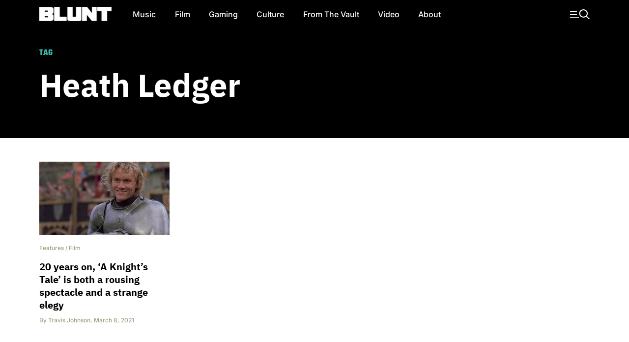

--- FILE ---
content_type: text/html
request_url: https://bluntmag.com.au/tag/heath-ledger/
body_size: 9124
content:
<!DOCTYPE html>
	<html lang="en-AU">
	<head>
		<meta charset="UTF-8">
				<meta name="viewport" content="width=device-width, initial-scale=1, shrink-to-fit=no">

		<link rel="profile" href="https://gmpg.org/xfn/11">
		<link rel="preload" href="https://bluntmag.com.au/fonts/inter-v18-latin-regular.woff2" crossorigin="anonymous" as="font" type="font/woff2">
		<link rel="preload" href="https://bluntmag.com.au/fonts/inter-v18-latin-italic.woff2" crossorigin="anonymous" as="font" type="font/woff2">
		<link rel="preload" href="https://bluntmag.com.au/fonts/inter-v18-latin-500.woff2" crossorigin="anonymous" as="font" type="font/woff2">
		<link rel="preload" href="https://bluntmag.com.au/fonts/inter-v18-latin-700.woff2" crossorigin="anonymous" as="font" type="font/woff2">
		<link rel="preload" href="https://bluntmag.com.au/fonts/ibm-plex-sans-v19-latin-italic.woff2" crossorigin="anonymous" as="font" type="font/woff2">
		<link rel="preload" href="https://bluntmag.com.au/fonts/ibm-plex-sans-v19-latin-700.woff2" crossorigin="anonymous" as="font" type="font/woff2">
		<link rel="preload" href="https://bluntmag.com.au/fonts/teko-v20-latin-700.woff2" crossorigin="anonymous" as="font" type="font/woff2">
		<link rel="preload" href="https://bluntmag.com.au/fonts/fontawesome-webfont.woff2" crossorigin="anonymous" as="font" type="font/woff2">

		<style>
			/* inter-regular - latin */
			@font-face {
				font-display: swap;
				font-family: 'Inter';
				font-style: normal;
				font-weight: 400;
				src: url('https://bluntmag.com.au/fonts/inter-v18-latin-regular.woff2') format('woff2');
			}
			@font-face {
				font-display: swap;
				font-family: 'Inter';
				font-style: italic;
				font-weight: 400;
				src: url('https://bluntmag.com.au/fonts/inter-v18-latin-italic.woff2') format('woff2');
			}
			/* inter-500 - latin */
			@font-face {
				font-display: swap;
				font-family: 'Inter';
				font-style: normal;
				font-weight: 500;
				src: url('https://bluntmag.com.au/fonts/inter-v18-latin-500.woff2') format('woff2');
			}
			/* inter-700 - latin */
			@font-face {
				font-display: swap;
				font-family: 'Inter';
				font-style: normal;
				font-weight: 700;
				src: url('https://bluntmag.com.au/fonts/inter-v18-latin-700.woff2') format('woff2');
			}
			@font-face {
				font-display: swap;
				font-family: 'IBM Plex Sans';
				font-style: italic;
				font-weight: 400;
				src: url('https://bluntmag.com.au/fonts/ibm-plex-sans-v19-latin-italic.woff2') format('woff2');
			}
			@font-face {
				font-display: swap;
				font-family: 'IBM Plex Sans';
				font-style: normal;
				font-weight: 700;
				src: url('https://bluntmag.com.au/fonts/ibm-plex-sans-v19-latin-700.woff2') format('woff2');
			}

			@font-face {
				font-display: swap;
				font-family: 'FontAwesome';
				font-style: normal;
				font-weight: 700;
				src: url('https://bluntmag.com.au/fonts/fontawesome-webfont.woff2') format('woff2');
			}
			@font-face {
				font-display: swap;
				font-family: 'Teko';
				font-style: normal;
				font-weight: 700;
				src: url('https://bluntmag.com.au/fonts/teko-v20-latin-700.woff2') format('woff2');
			}
		</style>

		<script>
			// Initialize googletag stub to prevent "googletag is not defined" errors
			// This must be available before any ad scripts execute
			window.googletag = window.googletag || {cmd: []};
		</script>

		<meta name='robots' content='index, follow, max-image-preview:large, max-snippet:-1, max-video-preview:-1' />

	<!-- This site is optimized with the Yoast SEO Premium plugin v26.6 (Yoast SEO v26.8) - https://yoast.com/product/yoast-seo-premium-wordpress/ -->
	<title>Heath Ledger Archives - Blunt Magazine</title>
	<link rel="canonical" href="https://bluntmag.com.au/tag/heath-ledger/" />
	<meta property="og:locale" content="en_US" />
	<meta property="og:type" content="article" />
	<meta property="og:title" content="Heath Ledger Archives" />
	<meta property="og:url" content="https://bluntmag.com.au/tag/heath-ledger/" />
	<meta property="og:site_name" content="Blunt Magazine" />
	<meta name="twitter:card" content="summary_large_image" />
	<meta name="twitter:site" content="@bluntmag" />
	<script type="application/ld+json" class="yoast-schema-graph">{"@context":"https://schema.org","@graph":[{"@type":"CollectionPage","@id":"https://bluntmag.com.au/tag/heath-ledger/","url":"https://bluntmag.com.au/tag/heath-ledger/","name":"Heath Ledger Archives - Blunt Magazine","isPartOf":{"@id":"https://bluntmag.com.au/#website"},"primaryImageOfPage":{"@id":"https://bluntmag.com.au/tag/heath-ledger/#primaryimage"},"image":{"@id":"https://bluntmag.com.au/tag/heath-ledger/#primaryimage"},"thumbnailUrl":"https://images-1.bluntmag.com.au/cdn-cgi/image/f=auto,quality=80,fit=scale-down/https://images-1.bluntmag.com.au/uploads/2021/03/A-Knights-Tale.jpg","breadcrumb":{"@id":"https://bluntmag.com.au/tag/heath-ledger/#breadcrumb"},"inLanguage":"en-AU"},{"@type":"ImageObject","inLanguage":"en-AU","@id":"https://bluntmag.com.au/tag/heath-ledger/#primaryimage","url":"https://images-1.bluntmag.com.au/cdn-cgi/image/f=auto,quality=80,fit=scale-down/https://images-1.bluntmag.com.au/uploads/2021/03/A-Knights-Tale.jpg","contentUrl":"https://images-1.bluntmag.com.au/cdn-cgi/image/f=auto,quality=80,fit=scale-down/https://images-1.bluntmag.com.au/uploads/2021/03/A-Knights-Tale.jpg","width":1920,"height":1080,"caption":"A Knight's Tale"},{"@type":"BreadcrumbList","@id":"https://bluntmag.com.au/tag/heath-ledger/#breadcrumb","itemListElement":[{"@type":"ListItem","position":1,"name":"Home","item":"https://bluntmag.com.au/"},{"@type":"ListItem","position":2,"name":"Heath Ledger"}]},{"@type":"WebSite","@id":"https://bluntmag.com.au/#website","url":"https://bluntmag.com.au/","name":"Blunt Magazine","description":"Culture Without Permission","publisher":{"@id":"https://bluntmag.com.au/#organization"},"potentialAction":[{"@type":"SearchAction","target":{"@type":"EntryPoint","urlTemplate":"https://bluntmag.com.au/?s={search_term_string}"},"query-input":{"@type":"PropertyValueSpecification","valueRequired":true,"valueName":"search_term_string"}}],"inLanguage":"en-AU"},{"@type":"Organization","@id":"https://bluntmag.com.au/#organization","name":"Blunt Magazine","url":"https://bluntmag.com.au/","logo":{"@type":"ImageObject","inLanguage":"en-AU","@id":"https://bluntmag.com.au/#/schema/logo/image/","url":"https://images-1.bluntmag.com.au/uploads/2025/06/cropped-Blunt_B-02.png","contentUrl":"https://images-1.bluntmag.com.au/uploads/2025/06/cropped-Blunt_B-02.png","width":512,"height":512,"caption":"Blunt Magazine"},"image":{"@id":"https://bluntmag.com.au/#/schema/logo/image/"},"sameAs":["https://www.facebook.com/BluntMag","https://x.com/bluntmag","https://www.instagram.com/bluntmagazine","https://www.youtube.com/channel/UC_STPr9YO9fL1ahV4ASWNjg","https://blunt.us"]}]}</script>
	<!-- / Yoast SEO Premium plugin. -->


<link rel='dns-prefetch' href='//cdnjs.cloudflare.com' />
<link rel='dns-prefetch' href='//images-1.bluntmag.com.au' />
<link href='https://fonts.gstatic.com' crossorigin='anonymous' rel='preconnect' />
<link rel="alternate" type="application/rss+xml" title="Blunt Magazine &raquo; Feed" href="https://bluntmag.com.au/feed/" />
<link rel="alternate" type="application/rss+xml" title="Blunt Magazine &raquo; Comments Feed" href="https://bluntmag.com.au/comments/feed/" />
<link rel="alternate" type="application/rss+xml" title="Blunt Magazine &raquo; Heath Ledger Tag Feed" href="https://bluntmag.com.au/tag/heath-ledger/feed/" />
<script src="https://pubfeed.linkby.com/widget.js" async></script>
<script async src="https://securepubads.g.doubleclick.net/tag/js/gpt.js"></script>
<script src="https://assets-1.bluntmag.com.au/js/prebid10.16.0.js" defer></script>
<script>function getWindowSize() {
        let width = window.innerWidth || document.documentElement.clientWidth || document.body.clientWidth;
        let height = window.innerHeight || document.documentElement.clientHeight || document.body.clientHeight;
        
        return { width: width, height: height };
    }

    var windowSize = getWindowSize();
    var adserverRequestSent = false;

    window.googletag = window.googletag || {cmd: []};

    googletag.cmd.push(function() {
            googletag.defineSlot('/22379581283/blunt/ros_oop_1', [1, 1], 'div-gpt-ad-1762985831498-0')
                .addService(googletag.pubads())
                .setTargeting('kw', 'home');

        if (windowSize.width < 768) { // Mobile-sized screens
            googletag.defineSlot('/22379581283/blunt/ros_leaderboard_1', [[320, 100], [320, 50]], 'div-gpt-ad-8876430-6')
                .addService(googletag.pubads())
                .setTargeting('kw', 'home');

            googletag.defineSlot('/22379581283/blunt/ros_leaderboard_2', [[320, 50], [320, 100], [300, 250], [300, 600], [320, 480]], 'div-gpt-ad-8876430-7')
                .addService(googletag.pubads())
                .setTargeting('kw', 'home');

            googletag.defineSlot('/22379581283/blunt/ros_leaderboard_3', [[320, 50], [320, 100], [300, 250], [300, 600], [320, 480]], 'div-gpt-ad-8876430-8')
                .addService(googletag.pubads())
                .setTargeting('kw', 'home');

            googletag.defineSlot('/22379581283/blunt/ros_leaderboard_4', [[320, 50], [320, 100], [300, 250], [300, 600], [320, 480]], 'div-gpt-ad-8876430-9')
                .addService(googletag.pubads())
                .setTargeting('kw', 'home');

            googletag.defineSlot('/22379581283/blunt/ros_leaderboard_5', [[320, 50], [320, 100], [300, 250], [300, 600], [320, 480]], 'div-gpt-ad-8876430-10')
                .addService(googletag.pubads())
                .setTargeting('kw', 'home');
                    } else { // Desktop
                        googletag.defineSlot('/22379581283/blunt/ros_leaderboard_1', [[970, 90], [728, 90], [970, 250]], 'div-gpt-ad-8876430-6')
                .addService(googletag.pubads())
                .setTargeting('kw', 'home');

            googletag.defineSlot('/22379581283/blunt/ros_leaderboard_2', [[970, 90], [728, 90], [970, 250]], 'div-gpt-ad-8876430-7')
                .addService(googletag.pubads())
                .setTargeting('kw', 'home');

            googletag.defineSlot('/22379581283/blunt/ros_leaderboard_3', [[970, 90], [300, 250], [728, 90], [970, 250]], 'div-gpt-ad-8876430-8')
                .addService(googletag.pubads())
                .setTargeting('kw', 'home');

            googletag.defineSlot('/22379581283/blunt/ros_leaderboard_4', [[970, 90], [300, 250], [728, 90], [970, 250]], 'div-gpt-ad-8876430-9')
                .addService(googletag.pubads())
                .setTargeting('kw', 'home');

            googletag.defineSlot('/22379581283/blunt/ros_leaderboard_5', [[970, 90], [300, 600], [728, 90], [970, 250]], 'div-gpt-ad-8876430-10')
                .addService(googletag.pubads())
                .setTargeting('kw', 'home');

                    }

        googletag.pubads().disableInitialLoad();
        googletag.pubads().enableSingleRequest();
        googletag.pubads().collapseEmptyDivs();
        googletag.enableServices();
    });

    var pbjs = pbjs || {};
    pbjs.que = pbjs.que || [];

    pbjs.que.push(function () {
        let adUnits = []; // Initialize an empty adUnits array

        if (windowSize.width < 768) { // Mobile-sized screens
            adUnits = [
                                {
                    code: 'div-gpt-ad-8876430-6', // ros leaderboard 1
                    sizes: [[320, 50], [320, 100]],
                    mediaTypes: {
                        banner: {
                            sizes: [[320, 50], [320, 100]]
                        }
                    },
                    bids: [
                        {
                            bidder: 'gumgum',
                            params: {
                                zone: 'nzwqrn6r'
                            }
                        },
                        {
                            bidder: 'kargo',
                            params: {
                                placementId: '_nPuMkMhaiC'
                            }
                        }
                    ]
                },
                {
                    code: 'div-gpt-ad-8876430-7', // ros leaderboard 2
                    sizes: [[320, 50], [320, 100], [300, 250], [300, 600], [320, 480]],
                    mediaTypes: {
                        banner: {
                            sizes: [[320, 50], [320, 100], [300, 250], [300, 600], [320, 480]]
                        }
                    },
                    bids: [
                        {
                            bidder: 'gumgum',
                            params: {
                                zone: 'nzwqrn6r',
                                slot: '1286402'
                            }
                        },
                        {
                            bidder: 'kargo',
                            params: {
                                placementId: '_uu5dm8PV1h'
                            }
                        }
                    ]
                },
                {
                    code: 'div-gpt-ad-8876430-8', // ros leaderboard 3
                    sizes: [[320, 50], [320, 100], [300, 250], [300, 600], [320, 480]],
                    mediaTypes: {
                        banner: {
                            sizes: [[320, 50], [320, 100], [300, 250], [300, 600], [320, 480]]
                        }
                    },
                    bids: [{
                        bidder: 'gumgum',
                        params: {
                            zone: 'nzwqrn6r',
                            slot: '1291805'
                        }
                    }]
                },
                {
                    code: 'div-gpt-ad-8876430-9', // ros leaderboard 4
                    sizes: [[320, 50], [320, 100], [300, 250], [300, 600], [320, 480]],
                    mediaTypes: {
                        banner: {
                            sizes: [[320, 50], [320, 100], [300, 250], [300, 600], [320, 480]]
                        }
                    },
                    bids: [{
                        bidder: 'gumgum',
                        params: {
                            zone: 'nzwqrn6r',
                            slot: '1291800'
                        }
                    }]
                },
                {
                    code: 'div-gpt-ad-8876430-10', // ros leaderboard 5
                    sizes: [[320, 50], [320, 100], [300, 250], [300, 600], [320, 480]],
                    mediaTypes: {
                        banner: {
                            sizes: [[320, 50], [320, 100], [300, 250], [300, 600], [320, 480]]
                        }
                    },
                    bids: [{
                        bidder: 'gumgum',
                        params: {
                            zone: 'nzwqrn6r',
                            slot: '1291804'
                        }
                    }]
                },
                            ];
         } else { // Desktop
            adUnits = [
                                {
                    code: 'div-gpt-ad-8876430-6', // ros leaderboard 1
                    sizes: [[970, 90], [728, 90], [970, 250]],
                    mediaTypes: {
                        banner: {
                            sizes: [[970, 90], [728, 90], [970, 250]]
                        }
                    },
                    bids: [
                        {
                            bidder: 'gumgum',
                            params: {
                                zone: 'nzwqrn6r',
                                product: 'skins'
                            }
                        }
                    ]
                },
                {
                    code: 'div-gpt-ad-8876430-7', // ros leaderboard 2
                    sizes: [[970, 90], [728, 90], [970, 250]],
                    mediaTypes: {
                        banner: {
                            sizes: [[970, 90], [728, 90], [970, 250]]
                        }
                    },
                    bids: [
                        {
                            bidder: 'gumgum',
                            params: {
                                zone: 'nzwqrn6r',
                                slot: '1291810'
                            }
                        },
                        {
                            bidder: 'gumgum',
                            params: {
                                zone: 'nzwqrn6r',
                                slot: '1291811'
                            }
                        },
                    ]
                },
                {
                    code: 'div-gpt-ad-8876430-8', // ros leaderboard 3
                    sizes: [[970, 90], [300, 250], [728, 90], [970, 250]],
                    mediaTypes: {
                        banner: {
                            sizes: [[970, 90], [300, 250], [728, 90], [970, 250]]
                        }
                    },
                    bids: [
                        {
                            bidder: 'gumgum',
                            params: {
                                zone: 'nzwqrn6r',
                                slot: '1291800'
                            }
                        }
                    ]
                },
                {
                    code: 'div-gpt-ad-8876430-9', // ros leaderboard 4
                    sizes: [[970, 90], [300, 250], [728, 90], [970, 250]],
                    mediaTypes: {
                        banner: {
                            sizes: [[970, 90], [300, 250], [728, 90], [970, 250]]
                        }
                    },
                    bids: [
                        {
                            bidder: 'gumgum',
                            params: {
                                zone: 'nzwqrn6r',
                                slot: '1291804'
                            }
                        }
                    ]
                },
                {
                    code: 'div-gpt-ad-8876430-10', // ros leaderboard 5
                    sizes: [[970, 90], [728, 90], [970, 250]],
                    mediaTypes: {
                        banner: {
                            sizes: [[970, 90], [728, 90], [970, 250]]
                        }
                    },
                    bids: [
                        {
                            bidder: 'gumgum',
                            params: {
                                zone: 'nzwqrn6r',
                                slot: '1291805'
                            }
                        }
                    ]
                },
                            ];
        }

        pbjs.bidderSettings = {
            kargo: {
                storageAllowed: {
                    accessDevice: true,
                    cookieAllowed: true,
                    html5Allowed: true
               }
            },
            gumgum: {
                storageAllowed: {
                    accessDevice: true,
                    cookieAllowed: true,
                    html5Allowed: true
               }
            }
        }
        
         pbjs.setConfig({
             enableTIDs: true,
             deviceAccess: true,
              userSync: {
                 filterSettings: {
                     iframe: {
                         bidders: ['gumgum', 'kargo'],
                         filter: 'include'
                     },
                     pixel: {
                         bidders: ['gumgum', 'kargo'],
                         filter: 'include'
                     }
                 },
                 userIds: [
                    {
                        name: "sharedId",
                        storage: {
                            type: "html5",
                            name: "_sharedid",
                            expires: 365
                        }
                    },
                    {
                        name: "criteo",
                        storage: {
                            type: "html5", 
                            name: "_criteoId",
                            expires: 365
                        }
                    }
                ],
                syncDelay: 3000,
                enableOverride: true,
                syncsPerBidder: 5,
                iframeEnabled: true,
                pixelEnabled: true
             },
             auctionDelay: 500,
             priceGranularity: {
                buckets: [
                    {
                        precision: 2,
                        min: 0.00,
                        max: 1,
                        increment: 1,
                    },
                    {
                        precision: 2,
                        min: 1.00,
                        max: 2,
                        increment: 1,
                    },
                    {
                        precision: 2,
                        min: 2.00,
                        max: 3,
                        increment: 1,
                    },
                    {
                        precision: 2,
                        min: 3.00,
                        max: 4,
                        increment: 1,
                    },
                    {
                        precision: 2,
                        min: 4.00,
                        max: 5,
                        increment: 1,
                    },
                    {
                        precision: 2,
                        min: 5.00,
                        max: 6,
                        increment: 1,
                    },
                    {
                        precision: 2,
                        min: 6.00,
                        max: 7,
                        increment: 1,
                    },
                    {
                        precision: 2,
                        min: 7.00,
                        max: 8,
                        increment: 1,
                    },
                    {
                        precision: 2,
                        min: 8.00,
                        max: 9,
                        increment: 1,
                    },
                    {
                        precision: 2,
                        min: 9.00,
                        max: 10,
                        increment: 1,
                    },
                    {
                        precision: 2,
                        min: 10.00,
                        max: 15,
                        increment: 1,
                    },
                    {
                        precision: 2,
                        min: 15.00,
                        max: 20,
                        increment: 1,
                    },
                    {
                        precision: 2,
                        min: 20.00,
                        max: 30,
                        increment: 1,
                    },
                    {
                        precision: 2,
                        min: 30.00,
                        max: 50,
                        increment: 1,
                    },
                ],
            },
        });

        pbjs.addAdUnits(adUnits);

        pbjs.requestBids({
            bidsBackHandler: initAdserver,
            timeout: 3000
        });
    });

    function initAdserver() {
        // Prevent multiple calls
        if (adserverRequestSent) {
            console.log('Ad server request already sent. Skipping.');
            return;
        }
        adserverRequestSent = true;
        console.log('Prebid bids received or timeout reached. Initializing ad server call.');

        googletag.cmd.push(function() {
            console.log('Setting Prebid targeting for GPT...');
            pbjs.setTargetingForGPTAsync();

            console.log('Refreshing GPT ads...');
            googletag.pubads().refresh();
        });
    }</script><style id='wp-img-auto-sizes-contain-inline-css'>
img:is([sizes=auto i],[sizes^="auto," i]){contain-intrinsic-size:3000px 1500px}
/*# sourceURL=wp-img-auto-sizes-contain-inline-css */
</style>
<style id='classic-theme-styles-inline-css'>
/*! This file is auto-generated */
.wp-block-button__link{color:#fff;background-color:#32373c;border-radius:9999px;box-shadow:none;text-decoration:none;padding:calc(.667em + 2px) calc(1.333em + 2px);font-size:1.125em}.wp-block-file__button{background:#32373c;color:#fff;text-decoration:none}
/*# sourceURL=/wp-includes/css/classic-themes.min.css */
</style>
<link rel='stylesheet' id='understrap-styles-css' href='https://bluntmag.com.au/wp-content/themes/blunt-2020/css/theme.css?ver=0.0.12.1767595062' media='all' />
<script src="https://cdnjs.cloudflare.com/ajax/libs/jquery/3.7.1/jquery.slim.min.js?ver=3.7.1" id="jquery-js"></script>
<link rel="https://api.w.org/" href="https://bluntmag.com.au/wp-json/" /><link rel="alternate" title="JSON" type="application/json" href="https://bluntmag.com.au/wp-json/wp/v2/tags/1040" /><link rel="EditURI" type="application/rsd+xml" title="RSD" href="https://bluntmag.com.au/xmlrpc.php?rsd" />
<meta name="generator" content="WordPress 6.9" />
<meta name="mobile-web-app-capable" content="yes">
<meta name="apple-mobile-web-app-capable" content="yes">
<meta name="apple-mobile-web-app-title" content="Blunt Magazine - Culture Without Permission">
<link rel="icon" href="https://images-1.bluntmag.com.au/cdn-cgi/image/f=auto,quality=80,fit=crop,width=32,height=32/https://images-1.bluntmag.com.au/uploads/2020/01/cropped-Blunt_B-02-32x32.png" sizes="32x32" />
<link rel="icon" href="https://images-1.bluntmag.com.au/cdn-cgi/image/f=auto,quality=80,fit=crop,width=192,height=192/https://images-1.bluntmag.com.au/uploads/2020/01/cropped-Blunt_B-02-192x192.png" sizes="192x192" />
<link rel="apple-touch-icon" href="https://images-1.bluntmag.com.au/cdn-cgi/image/f=auto,quality=80,fit=crop,width=180,height=180/https://images-1.bluntmag.com.au/uploads/2020/01/cropped-Blunt_B-02-180x180.png" />
<meta name="msapplication-TileImage" content="https://images-1.bluntmag.com.au/cdn-cgi/image/f=auto,quality=80,fit=crop,width=270,height=270/https://images-1.bluntmag.com.au/uploads/2020/01/cropped-Blunt_B-02-270x270.png" />
		<style id="wp-custom-css">
			iframe{
	max-width:100%;
	overflow-x:hidden;
}

.bis-box {
  border-radius: 12px !important;
    overflow: hidden;
}


.bis-photo {
    border-radius: 12px;
    overflow: hidden;
}

/* Restore spacing between images only on Turnstile gallery post */
body.postid-39957 .wp-block-gallery.has-nested-images figure.wp-block-image {
  margin-bottom: 20px !important;
}
body.postid-39957 .wp-block-gallery.has-nested-images figure.wp-block-image:last-child {
  margin-bottom: 0 !important;
}


		</style>
					<script data-cfasync="false" nonce="b1949455-d4fe-49d4-bedd-cd17e9b2e019">try{(function(w,d){!function(j,k,l,m){if(j.zaraz)console.error("zaraz is loaded twice");else{j[l]=j[l]||{};j[l].executed=[];j.zaraz={deferred:[],listeners:[]};j.zaraz._v="5874";j.zaraz._n="b1949455-d4fe-49d4-bedd-cd17e9b2e019";j.zaraz.q=[];j.zaraz._f=function(n){return async function(){var o=Array.prototype.slice.call(arguments);j.zaraz.q.push({m:n,a:o})}};for(const p of["track","set","debug"])j.zaraz[p]=j.zaraz._f(p);j.zaraz.init=()=>{var q=k.getElementsByTagName(m)[0],r=k.createElement(m),s=k.getElementsByTagName("title")[0];s&&(j[l].t=k.getElementsByTagName("title")[0].text);j[l].x=Math.random();j[l].w=j.screen.width;j[l].h=j.screen.height;j[l].j=j.innerHeight;j[l].e=j.innerWidth;j[l].l=j.location.href;j[l].r=k.referrer;j[l].k=j.screen.colorDepth;j[l].n=k.characterSet;j[l].o=(new Date).getTimezoneOffset();if(j.dataLayer)for(const t of Object.entries(Object.entries(dataLayer).reduce((u,v)=>({...u[1],...v[1]}),{})))zaraz.set(t[0],t[1],{scope:"page"});j[l].q=[];for(;j.zaraz.q.length;){const w=j.zaraz.q.shift();j[l].q.push(w)}r.defer=!0;for(const x of[localStorage,sessionStorage])Object.keys(x||{}).filter(z=>z.startsWith("_zaraz_")).forEach(y=>{try{j[l]["z_"+y.slice(7)]=JSON.parse(x.getItem(y))}catch{j[l]["z_"+y.slice(7)]=x.getItem(y)}});r.referrerPolicy="origin";r.src="/cdn-cgi/zaraz/s.js?z="+btoa(encodeURIComponent(JSON.stringify(j[l])));q.parentNode.insertBefore(r,q)};["complete","interactive"].includes(k.readyState)?zaraz.init():j.addEventListener("DOMContentLoaded",zaraz.init)}}(w,d,"zarazData","script");window.zaraz._p=async d$=>new Promise(ea=>{if(d$){d$.e&&d$.e.forEach(eb=>{try{const ec=d.querySelector("script[nonce]"),ed=ec?.nonce||ec?.getAttribute("nonce"),ee=d.createElement("script");ed&&(ee.nonce=ed);ee.innerHTML=eb;ee.onload=()=>{d.head.removeChild(ee)};d.head.appendChild(ee)}catch(ef){console.error(`Error executing script: ${eb}\n`,ef)}});Promise.allSettled((d$.f||[]).map(eg=>fetch(eg[0],eg[1])))}ea()});zaraz._p({"e":["(function(w,d){})(window,document)"]});})(window,document)}catch(e){throw fetch("/cdn-cgi/zaraz/t"),e;};</script></head>

<body class="archive tag tag-heath-ledger tag-1040 wp-custom-logo wp-embed-responsive wp-theme-blunt-2020 scrolled group-blog hfeed" itemscope itemtype="http://schema.org/WebSite">
		<div class="site" id="page">
<!-- ******************* The Navbar Area ******************* -->
<div id="wrapper-navbar-trigger"></div>
<div id="wrapper-navbar">

	<a class="skip-link sr-only sr-only-focusable" href="#content">Skip to content</a>

	<nav id="main-nav" class="navbar navbar-expand-lg navbar-dark bg-black" aria-labelledby="main-nav-label">

		<h2 id="main-nav-label" class="sr-only">
			Main Navigation		</h2>

		<div class="container header-container">

			<div class="site-branding ml-lg-auto mr-auto ml-lg-none mr-lg-4">
				<a href="/">
					<img src="https://images-1.bluntmag.com.au/cdn-cgi/image/f=auto,quality=80,fit=scale-down/https://images-1.bluntmag.com.au/uploads/2025/05/blunt-logo-1.svg"
						class="img-fluid" alt="Blunt Magazine">
				</a>
			</div>
			<!-- end custom logo -->

			<button type="button" class="toggle-menu d-lg-none pr-0"
				aria-label="Toggle navigation">
				<img style='width:40px;height:auto;'
					src="https://images-2.bluntmag.com.au/1/menu-icon.svg"
					class="img-fluid" alt="Site Menu">
			</button>

			<!-- The WordPress Menu goes here -->
			<div id="navbarNavDropdown" class="collapse navbar-collapse"><ul id="main-menu" class="navbar-nav mr-auto"><li itemscope="itemscope" itemtype="https://www.schema.org/SiteNavigationElement" id="menu-item-1808" class="menu-item menu-item-type-taxonomy menu-item-object-category menu-item-1808 nav-item"><a title="Music" href="https://bluntmag.com.au/category/music/" class="nav-link">Music</a></li>
<li itemscope="itemscope" itemtype="https://www.schema.org/SiteNavigationElement" id="menu-item-1809" class="menu-item menu-item-type-taxonomy menu-item-object-category menu-item-1809 nav-item"><a title="Film" href="https://bluntmag.com.au/category/film/" class="nav-link">Film</a></li>
<li itemscope="itemscope" itemtype="https://www.schema.org/SiteNavigationElement" id="menu-item-1811" class="menu-item menu-item-type-taxonomy menu-item-object-category menu-item-1811 nav-item"><a title="Gaming" href="https://bluntmag.com.au/category/gaming/" class="nav-link">Gaming</a></li>
<li itemscope="itemscope" itemtype="https://www.schema.org/SiteNavigationElement" id="menu-item-1917" class="menu-item menu-item-type-taxonomy menu-item-object-category menu-item-1917 nav-item"><a title="Culture" href="https://bluntmag.com.au/category/pop-culture/" class="nav-link">Culture</a></li>
<li itemscope="itemscope" itemtype="https://www.schema.org/SiteNavigationElement" id="menu-item-1879" class="menu-item menu-item-type-taxonomy menu-item-object-category menu-item-1879 nav-item"><a title="From The Vault" href="https://bluntmag.com.au/category/from-the-vault/" class="nav-link">From The Vault</a></li>
<li itemscope="itemscope" itemtype="https://www.schema.org/SiteNavigationElement" id="menu-item-1810" class="menu-item menu-item-type-taxonomy menu-item-object-category menu-item-1810 nav-item"><a title="Video" href="https://bluntmag.com.au/category/video/" class="nav-link">Video</a></li>
<li itemscope="itemscope" itemtype="https://www.schema.org/SiteNavigationElement" id="menu-item-1926" class="menu-item menu-item-type-post_type menu-item-object-page menu-item-1926 nav-item"><a title="About" href="https://bluntmag.com.au/about/" class="nav-link">About</a></li>
</ul></div>			<nav class="my-2 my-md-0 mr-md-0 collapse  justify-content-end navbar-collapse">

				<a class="toggle-menu"
					aria-label="Toggle navigation"><img
						style='width:40px;height:auto;'
						src="https://images-2.bluntmag.com.au/1/menu-icon.svg"
						class="img-fluid " alt="Site Menu"></a>
			</nav>

		</div><!-- .container -->


	</nav><!-- .site-navigation -->

</div><!-- #wrapper-navbar end -->
<div id="realtedItems" class="d-md-none">
	Related Items Go Here
</div>
<div id="popupMenu">
	<!-- ******************* The Navbar Area ******************* -->
	<div class="nav-padding"></div>
	<div id="wrapper-navbar">
		<nav id="main-nav" class="navbar navbar-expand-lg navbar-dark bg-black" aria-labelledby="main-nav-label">
			<div class="container header-container">
				<button style="min-width:76px;opacity:0;" class="enable-related text-left  d-lg-none pl-0" type="button"
					data-toggle="related" data-target="#realtedItems" aria-controls="relatedItemsControls"
					aria-expanded="false"
					aria-label="Toggle related items">
					<img style='width:18px;height:auto;'
						src="https://images-2.bluntmag.com.au/1/reading.svg"
						class="img-fluid" alt="My reading List">
				</button>
				<div class="site-branding  ml-auto mr-auto ml-lg-none mr-lg-4">
					<a href="/">
						<img src="https://images-2.bluntmag.com.au/1/blunt-logo.svg"
							class="img-fluid" alt="Blunt Magazine">
					</a>
				</div>
				<!-- end custom logo -->
				<div class="col-auto d-lg-none">
					<button class='toggle-menu' type="button"
						aria-label="Toggle navigation">
						<img style='width:20px;height:auto;'
							src="https://images-2.bluntmag.com.au/1/close-white.svg"
							class="img-fluid" alt="Site Menu">
					</button>
				</div>

				<!-- The WordPress Menu goes here -->
				<div id="navbarNavDropdown" class="collapse navbar-collapse"><ul id="main-menu" class="navbar-nav mr-auto"><li itemscope="itemscope" itemtype="https://www.schema.org/SiteNavigationElement" class="menu-item menu-item-type-taxonomy menu-item-object-category menu-item-1808 nav-item"><a title="Music" href="https://bluntmag.com.au/category/music/" class="nav-link">Music</a></li>
<li itemscope="itemscope" itemtype="https://www.schema.org/SiteNavigationElement" class="menu-item menu-item-type-taxonomy menu-item-object-category menu-item-1809 nav-item"><a title="Film" href="https://bluntmag.com.au/category/film/" class="nav-link">Film</a></li>
<li itemscope="itemscope" itemtype="https://www.schema.org/SiteNavigationElement" class="menu-item menu-item-type-taxonomy menu-item-object-category menu-item-1811 nav-item"><a title="Gaming" href="https://bluntmag.com.au/category/gaming/" class="nav-link">Gaming</a></li>
<li itemscope="itemscope" itemtype="https://www.schema.org/SiteNavigationElement" class="menu-item menu-item-type-taxonomy menu-item-object-category menu-item-1917 nav-item"><a title="Culture" href="https://bluntmag.com.au/category/pop-culture/" class="nav-link">Culture</a></li>
<li itemscope="itemscope" itemtype="https://www.schema.org/SiteNavigationElement" class="menu-item menu-item-type-taxonomy menu-item-object-category menu-item-1879 nav-item"><a title="From The Vault" href="https://bluntmag.com.au/category/from-the-vault/" class="nav-link">From The Vault</a></li>
<li itemscope="itemscope" itemtype="https://www.schema.org/SiteNavigationElement" class="menu-item menu-item-type-taxonomy menu-item-object-category menu-item-1810 nav-item"><a title="Video" href="https://bluntmag.com.au/category/video/" class="nav-link">Video</a></li>
<li itemscope="itemscope" itemtype="https://www.schema.org/SiteNavigationElement" class="menu-item menu-item-type-post_type menu-item-object-page menu-item-1926 nav-item"><a title="About" href="https://bluntmag.com.au/about/" class="nav-link">About</a></li>
</ul></div>				<nav class="my-2 my-md-0 mr-md-0 collapse  justify-content-end navbar-collapse">
					<a class='toggle-menu'><img style='width:20px;height:auto;'
							src="https://images-2.bluntmag.com.au/1/close-white.svg"
							class="img-fluid" alt="Site Menu"></a>
				</nav>

			</div><!-- .container -->


		</nav><!-- .site-navigation -->

	</div><!-- #wrapper-navbar end -->
	<div class="nav-padding"></div>
	<div class="container">
		<div class="row">
			<div class="col-12">
				<form class="search-form mt-3 mt-lg-2 mb-4" method="get" id="searchform"
					action="https://bluntmag.com.au/"
					role="search">
					<div class="row align-items-center">
						<div class="col-8 col-md-10">
							<input id="s" name="s" type="text" class="form-control" placeholder="Search Blunt"
								aria-label="Example text with button addon" aria-describedby="button-addon1">
						</div>
						<div class="col-4 col-md-2 text-right">
							<button type="submit" class="btn btn-block btn-outline-white">SEARCH</button>
						</div>
					</div>

				</form>
				<div id="navbarMobile" class="d-lg-none"><ul id="main-menu" class="nav flex-column"><li itemscope="itemscope" itemtype="https://www.schema.org/SiteNavigationElement" class="menu-item menu-item-type-taxonomy menu-item-object-category menu-item-1808 nav-item"><a title="Music" href="https://bluntmag.com.au/category/music/" class="nav-link">Music</a></li>
<li itemscope="itemscope" itemtype="https://www.schema.org/SiteNavigationElement" class="menu-item menu-item-type-taxonomy menu-item-object-category menu-item-1809 nav-item"><a title="Film" href="https://bluntmag.com.au/category/film/" class="nav-link">Film</a></li>
<li itemscope="itemscope" itemtype="https://www.schema.org/SiteNavigationElement" class="menu-item menu-item-type-taxonomy menu-item-object-category menu-item-1811 nav-item"><a title="Gaming" href="https://bluntmag.com.au/category/gaming/" class="nav-link">Gaming</a></li>
<li itemscope="itemscope" itemtype="https://www.schema.org/SiteNavigationElement" class="menu-item menu-item-type-taxonomy menu-item-object-category menu-item-1917 nav-item"><a title="Culture" href="https://bluntmag.com.au/category/pop-culture/" class="nav-link">Culture</a></li>
<li itemscope="itemscope" itemtype="https://www.schema.org/SiteNavigationElement" class="menu-item menu-item-type-taxonomy menu-item-object-category menu-item-1879 nav-item"><a title="From The Vault" href="https://bluntmag.com.au/category/from-the-vault/" class="nav-link">From The Vault</a></li>
<li itemscope="itemscope" itemtype="https://www.schema.org/SiteNavigationElement" class="menu-item menu-item-type-taxonomy menu-item-object-category menu-item-1810 nav-item"><a title="Video" href="https://bluntmag.com.au/category/video/" class="nav-link">Video</a></li>
<li itemscope="itemscope" itemtype="https://www.schema.org/SiteNavigationElement" class="menu-item menu-item-type-post_type menu-item-object-page menu-item-1926 nav-item"><a title="About" href="https://bluntmag.com.au/about/" class="nav-link">About</a></li>
</ul></div>				<ul class="navbarMobileDub mt-2 mb-5 d-lg-none nav flex-column">
					<li class="list-item">
						<a href="/about" class="nav-link">About Blunt Mag</a>
					</li>
					<li class="list-item">
						<a href="/privacy" class="nav-link">Privacy</a>
					</li>
				</ul>
			</div>
		</div>
	</div>
</div>

<div class="wrapper" id="tag-wrapper">

	<div class="w-100" id="content" tabindex="-1">
		<main class="site-main" id="main">
			
<div class="tag-header mb-5">
	<div class="container">
		<div class="row tag-header-container align-items-end">
			<div class="col-12">
				<div class="subtitle mb-4">TAG</div>
				<header class="page-header">
					<h1 class="page-title text-capitalize mb-5">Heath Ledger					</h1>
				</header>
			</div>

		</div>
	</div>
</div>
<div class="px-3 px-lg-0">
	<div class="container">
		<div class="row">
			
<article class="col-12 col-md-6 col-lg-3 tease tease-tall post-10127 post type-post status-publish format-standard has-post-thumbnail hentry category-features category-film tag-heath-ledger"	id="post-10127">
	<header class="entry-header">
		<div class="img-div text-center">
			<a href="https://bluntmag.com.au/film/20-years-knights-tale-rousing-spectacle-strange-elegy/">
				<img width="364" height="225" src="https://images-1.bluntmag.com.au/cdn-cgi/image/f=auto,quality=80,fit=crop,width=364,height=225/https://images-1.bluntmag.com.au/uploads/2021/03/A-Knights-Tale-364x225.jpg" class="attachment-tile size-tile wp-post-image" alt="A Knight's Tale" decoding="async" fetchpriority="high" srcset="https://images-1.bluntmag.com.au/cdn-cgi/image/f=auto,quality=80,fit=scale-down,width=364/https://images-1.bluntmag.com.au/uploads/2021/03/A-Knights-Tale.jpg 364w, https://images-1.bluntmag.com.au/cdn-cgi/image/f=auto,quality=80,fit=scale-down,width=280/https://images-1.bluntmag.com.au/uploads/2021/03/A-Knights-Tale.jpg 280w, https://images-1.bluntmag.com.au/cdn-cgi/image/f=auto,quality=80,fit=scale-down,width=132/https://images-1.bluntmag.com.au/uploads/2021/03/A-Knights-Tale.jpg 132w" sizes="(max-width: 364px) 100vw, 364px" loading="lazy">			</a>
		</div>
		<div class="cat-links"><a href="https://bluntmag.com.au/category/features/" rel="category tag">Features</a> / <a href="https://bluntmag.com.au/category/film/" rel="category tag">Film</a></div>		<div class="title w-100">
			<h2 class="entry-title"><a href="https://bluntmag.com.au/film/20-years-knights-tale-rousing-spectacle-strange-elegy/" rel="bookmark">20 years on, &#8216;A Knight’s Tale&#8217; is both a rousing spectacle and a strange elegy</a></h2>		</div>
	</header><!-- .entry-header -->


	<footer class="entry-footer">

		<span class="byline"> By<span class="author vcard"> <a class="url fn n" href="https://bluntmag.com.au/author/travisjohnson/" rel="author">Travis Johnson</a>,</span></span><span class="posted-on"> <a href="https://bluntmag.com.au/film/20-years-knights-tale-rousing-spectacle-strange-elegy/" rel="bookmark"><time class="entry-date published" datetime="2021-03-08T11:40:42+11:00">March 8, 2021</time><time class="updated" datetime="2021-04-09T17:42:37+10:00">  </time></a></span>
	</footer><!-- .entry-footer -->

</article><!-- #post-## -->

		</div>
	</div>
</div>


<div class="container">
	<div class="row">
		<div class="col-12">
			<div class="ml-auto mr-auto">
							</div>

		</div>
	</div>
</div>

		</main><!-- #main -->
	</div><!-- #content -->

</div><!-- #archive-wrapper -->


<div class="wrapper" id="wrapper-footer">
	<div class="px-2 px-lg-0">
		<footer class="container site-footer" id="colophon">
			<div class="row bottom-row">
				<div class="col-12 col-lg-7 site-branding left mb-4 mb-lg-0">
					<div class="col-md-6 col-lg-5 join-blunt-mag">
						<div class="form-wrap d-none d-lg-block">
							<h5 class='mb-2'>JOIN BLUNT MAG</h5>
						</div>
												<ul class="nav social-links mb-lg-0">
														<li class="nav-item">
								<a class="nav-link active" href="https://www.instagram.com/bluntmagazine" target="_blank"
									rel="noopener noreferrer"><i class="fa fa-instagram"></i></a>
							</li>
																					<li class="nav-item">
								<a class="nav-link" href="https://www.facebook.com/BluntMag" target="_blank"
									rel="noopener noreferrer"><i class="fa fa-facebook-square "></i></a>
							</li>
																					<li class="nav-item">
								<a class="nav-link" href="https://x.com/bluntmag" target="_blank"
									rel="noopener noreferrer"><i class="fa fa-twitter"></i></a>
							</li>
																					<li class="nav-item">
								<a class="nav-link" href="https://www.youtube.com/@BluntMag"
									target="_blank" rel="noopener noreferrer"><i class="fa fa-youtube"></i></a>
							</li>
													</ul>
											</div>
				</div>
				<div class="col-12 col-lg-5 right">
					<img style="height:29px; width: auto;" src="https://images-1.bluntmag.com.au/cdn-cgi/image/f=auto,quality=80,fit=scale-down/https://images-1.bluntmag.com.au/uploads/2025/05/blunt-logo-1.svg" class="mb-3 img-fluid" alt="Blunt Magazine">
					<div class="d-flex align-top align-items-start">
											<img src="https://images-2.bluntmag.com.au/1/flag.svg" alt="Torres Strait Islander Flag"><p class="m-0">Blunt Magazine acknowledges the Australian Aboriginal and Torres Strait Islander peoples as the first inhabitants of the nation and the traditional custodians of the lands where we live, learn and work.</p>										</div>
				</div>

			</div><!-- row end -->

		</footer><!-- container end -->

	</div>
</div><!-- wrapper end -->
<div class="sub-footer bg-darkgray">
	<div class="container">
		<div class="row align-items-center">
			<div class="col-12 py-3 text-center">
				<p>
					<a href="/about/" class="mr-3">About</a>
					<a href="/privacy/">Privacy Policy</a>
				</p>
			</div>
			<div class="col-12 pb-3 text-center">
				<p>All content © 2026 Blunt Magazine unless otherwise stated.</p>
			</div>
		</div>
	</div>
</div>

</div><!-- #page we need this extra closing tag here -->

<script type="speculationrules">
{"prefetch":[{"source":"document","where":{"and":[{"href_matches":"/*"},{"not":{"href_matches":["/wp-*.php","/wp-admin/*","/uploads/*","/wp-content/*","/wp-content/plugins/*","/wp-content/themes/blunt-2020/*","/*\\?(.+)"]}},{"not":{"selector_matches":"a[rel~=\"nofollow\"]"}},{"not":{"selector_matches":".no-prefetch, .no-prefetch a"}}]},"eagerness":"conservative"}]}
</script>
<!-- /22379581283/blunt/ros_oop_1 -->
<div id='div-gpt-ad-1762985831498-0'></div>
            <script type="text/javascript">
                var infolinks_pid = 3435764;
                var infolinks_wsid = 0;
            </script>
            <script type="text/javascript" src="//resources.infolinks.com/js/infolinks_main.js"></script>
            <script src="https://bluntmag.com.au/wp-content/themes/blunt-2020/js/theme.js?ver=0.0.12.1727611695" id="understrap-scripts-js"></script>


<script defer src="https://static.cloudflareinsights.com/beacon.min.js/vcd15cbe7772f49c399c6a5babf22c1241717689176015" integrity="sha512-ZpsOmlRQV6y907TI0dKBHq9Md29nnaEIPlkf84rnaERnq6zvWvPUqr2ft8M1aS28oN72PdrCzSjY4U6VaAw1EQ==" data-cf-beacon='{"version":"2024.11.0","token":"0026a028918448a38aefab3f1da92991","r":1,"server_timing":{"name":{"cfCacheStatus":true,"cfEdge":true,"cfExtPri":true,"cfL4":true,"cfOrigin":true,"cfSpeedBrain":true},"location_startswith":null}}' crossorigin="anonymous"></script>
</body>

</html>


<!-- Dynamic page generated in 0.140 seconds. -->
<!-- Cached page generated by WP-Super-Cache on 2026-02-03 01:47:41 -->

<!-- Compression = gzip -->

--- FILE ---
content_type: text/html; charset=utf-8
request_url: https://www.google.com/recaptcha/api2/aframe
body_size: 266
content:
<!DOCTYPE HTML><html><head><meta http-equiv="content-type" content="text/html; charset=UTF-8"></head><body><script nonce="IPW_Ky9Ncoc-oQVuYJsryg">/** Anti-fraud and anti-abuse applications only. See google.com/recaptcha */ try{var clients={'sodar':'https://pagead2.googlesyndication.com/pagead/sodar?'};window.addEventListener("message",function(a){try{if(a.source===window.parent){var b=JSON.parse(a.data);var c=clients[b['id']];if(c){var d=document.createElement('img');d.src=c+b['params']+'&rc='+(localStorage.getItem("rc::a")?sessionStorage.getItem("rc::b"):"");window.document.body.appendChild(d);sessionStorage.setItem("rc::e",parseInt(sessionStorage.getItem("rc::e")||0)+1);localStorage.setItem("rc::h",'1770064705499');}}}catch(b){}});window.parent.postMessage("_grecaptcha_ready", "*");}catch(b){}</script></body></html>